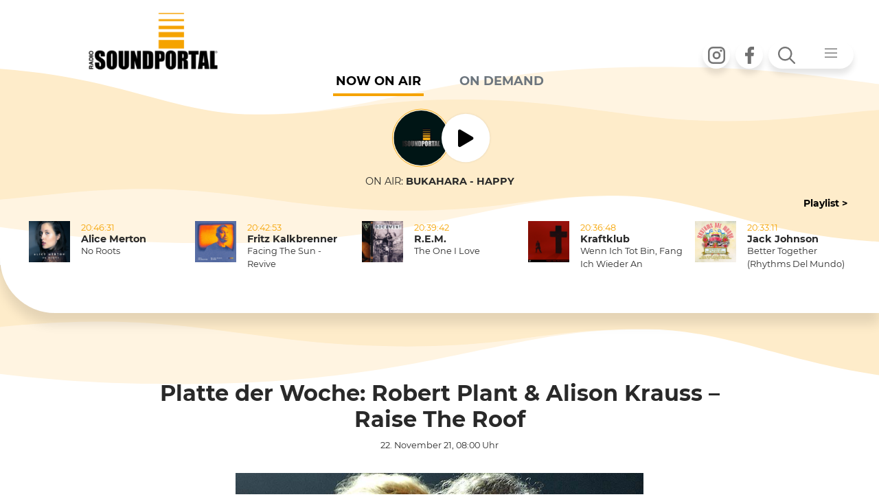

--- FILE ---
content_type: text/html; charset=utf-8
request_url: https://soundportal.at/news/music/news-detail/platte-der-woche-robert-plant-alison-krauss-raise-the-roof
body_size: 1541
content:
<!DOCTYPE html>
<html lang="de">
<head>

<meta charset="utf-8">
<!-- 
	abaton - Hosting & Open Source / www.abaton.at

	This website is powered by TYPO3 - inspiring people to share!
	TYPO3 is a free open source Content Management Framework initially created by Kasper Skaarhoj and licensed under GNU/GPL.
	TYPO3 is copyright 1998-2026 of Kasper Skaarhoj. Extensions are copyright of their respective owners.
	Information and contribution at https://typo3.org/
-->

<base href="https://soundportal.at">


<meta name="generator" content="TYPO3 CMS">
<meta name="twitter:card" content="summary">


<link rel="stylesheet" href="/typo3temp/assets/css/b0ce8b348fc16d820031ebacdebd978b.css?1764672676" media="all">




<script>
/*<![CDATA[*/
/*TS_inlineJS*/
function displayWindowSize(){
       var windowHeight = self.innerHeight;
       var windowWidth = self.innerWidth;
       var ifr = document.getElementById('soundportal_content_iframe');
       ifr.setAttribute("height",windowHeight+"px");
       ifr.setAttribute("width",windowWidth+"px");
}

window.addEventListener("resize", displayWindowSize);
document.addEventListener("DOMContentLoaded", displayWindowSize);

var soundportal_top = {
  changeUrl: function (url) {
      if (window.location.href == url) return;
      window.history.replaceState({}, '', url);
  }

}

window.addEventListener('load', (event) => {
  if (window.parent && window.parent != window && window.parent.soundportal_top) {
      var ifr = document.getElementById('soundportal_content_iframe');
      var ifr_src = ifr.getAttribute('src');
      window.location.replace (ifr_src);
      return true;
  }

});


/*]]>*/
</script>

<style>    html body{
    	left: 0;
     	right: 0;
    	bottom: 0;
     	top: 0;
    	margin: 0;
    	overflow:hidden;
   }</style><meta name="robots" content="index, follow"> <meta name="language" content="deutsch">  <meta name="distribution" content="global">  <meta name="revisit" content="7 days">  <meta name="viewport" content="width=device-width, initial-scale=1.0, maximum-scale=1.0, user-scalable=0"/>  <link rel="SHORTCUT ICON" href="/fileadmin/favicon.ico"><title>Soundportal -&nbsp;Platte der Woche: Robert Plant &amp; Alison Krauss – Raise The Roof</title>
<link rel="canonical" href="https://soundportal.at/news/music/news-detail/platte-der-woche-robert-plant-alison-krauss-raise-the-roof"/>

<!-- This site is optimized with the Yoast SEO for TYPO3 plugin - https://yoast.com/typo3-extensions-seo/ -->
<script type="application/ld+json">[{"@context":"https:\/\/www.schema.org","@type":"BreadcrumbList","itemListElement":[{"@type":"ListItem","position":1,"item":{"@id":"https:\/\/soundportal.at\/","name":"Home"}},{"@type":"ListItem","position":2,"item":{"@id":"https:\/\/soundportal.at\/news","name":"News"}},{"@type":"ListItem","position":3,"item":{"@id":"https:\/\/soundportal.at\/news\/music","name":"MUSIC"}},{"@type":"ListItem","position":4,"item":{"@id":"https:\/\/soundportal.at\/news\/music\/news-detail","name":"News-detail"}}]}]</script>
</head>
<body>
   <audio id="player_outer" autostart="0"></audio>
<iframe id="soundportal_content_iframe" src="/news/music/news-detail/platte-der-woche-robert-plant-alison-krauss-raise-the-roof?type=1" width="100%" height="100%" style="padding:0px; margin:0px; border:0px solid #ffffff;"></iframe>




</body>
</html>

--- FILE ---
content_type: text/html; charset=utf-8
request_url: https://soundportal.at/news/music/news-detail/platte-der-woche-robert-plant-alison-krauss-raise-the-roof?type=1
body_size: 9839
content:
<!DOCTYPE html>
<html lang="de">
<head>

<meta charset="utf-8">
<!-- 
	abaton - Hosting & Open Source / www.abaton.at

	This website is powered by TYPO3 - inspiring people to share!
	TYPO3 is a free open source Content Management Framework initially created by Kasper Skaarhoj and licensed under GNU/GPL.
	TYPO3 is copyright 1998-2026 of Kasper Skaarhoj. Extensions are copyright of their respective owners.
	Information and contribution at https://typo3.org/
-->

<base href="https://soundportal.at">


<meta name="generator" content="TYPO3 CMS">
<meta property="og:type" content="article">
<meta property="og:url" content="https://soundportal.at/news/music/news-detail/platte-der-woche-robert-plant-alison-krauss-raise-the-roof?type=1">
<meta property="og:title" content="Platte der Woche: Robert Plant &amp; Alison Krauss – Raise The Roof">
<meta property="og:image" content="https://soundportal.at/fileadmin/_processed_/0/8/csm_221121robertplantallisonkrauss_warner_a51f3cb7dd.jpg">
<meta property="og:image:width" content="800">
<meta property="og:image:height" content="418">
<meta property="og:site_name" content="Soundportal">
<meta property="og:locale" content="de_DE">
<meta name="twitter:title" content="Platte der Woche: Robert Plant &amp; Alison Krauss – Raise The Roof">
<meta name="twitter:image" content="https://soundportal.at/fileadmin/_processed_/0/8/csm_221121robertplantallisonkrauss_warner_a51f3cb7dd.jpg">
<meta name="twitter:card" content="summary">


<link rel="stylesheet" href="/typo3temp/assets/css/b0ce8b348fc16d820031ebacdebd978b.css?1764672676" media="all">
<link rel="stylesheet" href="/typo3conf/ext/theme/Resources/Public/app.css?1763724260" media="all">
<link rel="stylesheet" href="/typo3conf/ext/fancybox/Resources/Public/Libraries/fancybox/jquery.fancybox.min.css?1737037331" media="all">
<link rel="stylesheet" href="/typo3conf/ext/femanager/Resources/Public/Css/Main.min.css?1764672403" media="all">
<link rel="stylesheet" href="/typo3conf/ext/rx_shariff/Resources/Public/Css/shariff.complete.css?1747837734" media="all">
<link rel="stylesheet" href="/typo3conf/ext/sr_email_subscribe/Resources/Public/StyleSheets/default.css?1751967364" media="all">
<link rel="stylesheet" href="/typo3conf/ext/sr_feuser_register/Resources/Public/StyleSheets/default.css?1751967306" media="all">
<link rel="stylesheet" href="fileadmin/template/assets/css/Flexslider/flexslider.css?1744188779" media="all">
<link rel="stylesheet" href="fileadmin/template/assets/css/custom.css?1755695414" media="all">
<link rel="stylesheet" href="/typo3conf/ext/theme/Resources/Public/NewsletterFe.css?1763723670" media="all">
<link rel="stylesheet" href="fileadmin/template/gkh_rss_import/slides_css.css?1744019569" media="all">
<link href="/fileadmin/template/news/Css/news-basic.css?1744019579" rel="stylesheet" >


<script src="/typo3temp/assets/compressed/merged-ff67b57fec6e8cef1de9bb7566a1aaf3-80bb9bc5cab4f10d1bb4819458413df1.js?1764672676"></script>


<script>
/*<![CDATA[*/
/*TS_inlineJS*/

function initSoundportal () {
  url = window.location.href;
  newurl = url.replace ('?type=1&', '?');
  newurl = newurl.replace ('&type=1&', '&');
  newurl = newurl.replace ('?type=1', '');
  newurl = newurl.replace ('&type=1', '');
  // console.log ('New URL should be '+newurl);

  if (window.parent && window.parent != window) {
    parent.soundportal_top.changeUrl(newurl);
  }
  else {
    window.location.replace (newurl);
  }
}

window.addEventListener('load', (event) => {
  initSoundportal();
});


/*]]>*/
</script>


<meta name="viewport" content="width=device-width, initial-scale=1.0, maximum-scale=1.0, user-scalable=0"/><meta name="viewport" content="width=device-width, initial-scale=1.0, maximum-scale=1.0, user-scalable=0"/><link rel="stylesheet" href="https://stackpath.bootstrapcdn.com/font-awesome/4.7.0/css/font-awesome.min.css" integrity="sha384-wvfXpqpZZVQGK6TAh5PVlGOfQNHSoD2xbE+QkPxCAFlNEevoEH3Sl0sibVcOQVnN" crossorigin="anonymous"><link rel="stylesheet" href="https://pro.fontawesome.com/releases/v5.10.0/css/all.css" integrity="sha384-AYmEC3Yw5cVb3ZcuHtOA93w35dYTsvhLPVnYs9eStHfGJvOvKxVfELGroGkvsg+p" crossorigin="anonymous"/>		<script type="text/javascript">
			<!--
				function obscureAddMid() {
					document.write('@');
				}
	function obscureAddEnd() {
		document.write('.');
	}
// -->
	</script><title>News-detail - Soundportal</title><!-- Matomo -->
<script type="text/javascript">
  var _paq = window._paq = window._paq || [];
  /* tracker methods like "setCustomDimension" should be called before "trackPageView" */
  _paq.push(['trackPageView']);
  _paq.push(['enableLinkTracking']);
  (function() {
    var u="//soundportal.at/matomo/";
    _paq.push(['setTrackerUrl', u+'matomo.php']);
    _paq.push(['setSiteId', '1']);
    var d=document, g=d.createElement('script'), s=d.getElementsByTagName('script')[0];
    g.type='text/javascript'; g.async=true; g.src=u+'matomo.js'; s.parentNode.insertBefore(g,s);
  })();
</script>
<!-- End Matomo Code -->
<link rel="canonical" href="https://soundportal.at/news/music/news-detail/platte-der-woche-robert-plant-alison-krauss-raise-the-roof?type=1"/>

<script><!--
// Sendungen 
var sendungs_ids = [1769108400]; 
var sendung_aktiv = 1769108400; 
var sendung_intervall = 60000;  

// --></script>

<!-- This site is optimized with the Yoast SEO for TYPO3 plugin - https://yoast.com/typo3-extensions-seo/ -->
<script type="application/ld+json">[{"@context":"https:\/\/www.schema.org","@type":"BreadcrumbList","itemListElement":[{"@type":"ListItem","position":1,"item":{"@id":"https:\/\/soundportal.at\/","name":"Home"}},{"@type":"ListItem","position":2,"item":{"@id":"https:\/\/soundportal.at\/news","name":"News"}},{"@type":"ListItem","position":3,"item":{"@id":"https:\/\/soundportal.at\/news\/music","name":"MUSIC"}},{"@type":"ListItem","position":4,"item":{"@id":"https:\/\/soundportal.at\/news\/music\/news-detail","name":"News-detail"}}]}]</script>
</head>
<body id="page_65" class="">
<div id="rotation">
    <div class="phone-wrap">
        <div class="phone"></div>
    </div>
        <div class="message">Please turn your phone!</div>

</div>
<div id="soundportal_main">
    <script>
        var newsloaded=0;
    </script>

    <div id="top-nav-bar" class="navbar navbar-sp navbar-fixed">
        <div class="container">
            <ul class="nav navbar-nav social offset-xl-6 offset-lg-4 order-xl-3 order-md-2 order-sm-1">
                <li class="nav-item">
                    <a href="https://www.instagram.com/radiosoundportal/" class="nav-link" target="_blank">
                        <i class="icon icon-instagram"></i>
                        <span class="sr-only">Instagram</span>
                    </a>
                </li>
                <li class="nav-item">
                    <a href="https://www.facebook.com/soundportal/" class="nav-link" target="_blank">
                        <i class="icon icon-facebook"></i>
                        <span class="sr-only">Facebook</span>
                    </a>
                </li>
            </ul>
            <ul class="nav navbar-nav order-xl-3 order-md-3 order-sm-3">
                <li class="nav-item dropdown navbar-dropdown search-menu">
                    <button class="nav-link dropdown-toggle" type="button" id="dropdownMenuButton" data-toggle="dropdown" aria-haspopup="true" aria-expanded="false">
                        <i class="icon icon-search"></i>
                        <i class="icon icon-menu"></i>
                    </button>
                    <div class="dropdown-menu" aria-labelledby="dropdownMenuButton">
                        <div class="from-group menu-test">
                            <form method="post" action="/suchergebnisse?tx_indexedsearch_pi2%5Baction%5D=search&amp;tx_indexedsearch_pi2%5Bcontroller%5D=Search&amp;type=1&amp;cHash=d612edefa6d3718ea2226ec5ef4e6fd1">
                                <label for="tx_indexedsearch_pi2[search][sword]" style="display:none;">Suche</label>
                                <input type="text" name="tx_indexedsearch_pi2[search][sword]" id="sword" value="Suche" class="form-control navbar-search" onfocus="if(this.value=='Suche'){this.value='';}" onblur="if(this.value==''){this.value='Suche';}" />                                
                                <input type="hidden" name="tx_indexedsearch_pi2[search][numberOfResults]" value="10">
                            </form>
                        </div>
                        <nav class="nav nav-main">
                            <ul class="nav row">
                                <li class="nav-item"><a href="/radio?type=1" target="_self" class="nav-link">Radio</a><ul class="nav"><li class="nav-item"><a href="/radio/musikwunsch?type=1" target="_self" class="nav-link">Musikwunsch</a></li><li class="nav-item"><a href="/radio/charts?type=1" target="_self" class="nav-link">Charts</a></li><li class="nav-item"><a href="/radio/programm?type=1" target="_self" class="nav-link">Programm</a></li><li class="nav-item"><a href="/radio/spotify?type=1" target="_self" class="nav-link">Spotify</a></li><li class="nav-item"><a href="/radio/app?type=1" target="_self" class="nav-link">App</a></li><li class="nav-item"><a href="/footermenu/newsletter-anmeldung?type=1" target="_self" class="nav-link">Newsletter</a></li></ul></li><li class="nav-item"><a href="/news/news-list?type=1" target="_self" class="nav-link">News</a><ul class="nav"><li class="nav-item"><a href="/news/it?type=1" target="_self" class="nav-link">IT</a></li><li class="nav-item"><a href="/news/gossip?type=1" target="_self" class="nav-link">GOSSIP</a></li><li class="nav-item"><a href="/news/kino?type=1" target="_self" class="nav-link">KINO</a></li><li class="nav-item"><a href="/news/newsline?type=1" target="_self" class="nav-link">NEWSLINE</a></li><li class="nav-item"><a href="/news/music?type=1" target="_self" class="nav-link">MUSIC</a></li><li class="nav-item"><a href="/news/mail-win?type=1" target="_self" class="nav-link">MAIL & WIN</a></li></ul></li><li class="nav-item"><a href="/events/event-list-datemenu?type=1" target="_self" class="nav-link">Events</a><ul class="nav"><li class="nav-item"><a href="/events/clubs?type=1" target="_self" class="nav-link">CLUBS</a></li><li class="nav-item"><a href="/events/in-concert?type=1" target="_self" class="nav-link">IN CONCERT</a></li><li class="nav-item"><a href="/events/kino?type=1" target="_self" class="nav-link">KINO</a></li><li class="nav-item"><a href="/events/ppc?type=1" target="_self" class="nav-link">PPC</a></li><li class="nav-item"><a href="/events/alle-events?type=1" target="_self" class="nav-link">ALLE EVENTS</a></li><li class="nav-item"><a href="https://bringticket.com/ppc" target="_blank" class="nav-link" rel="noreferrer">TICKETS</a></li></ul></li>
                            </ul>
                        </nav>
                    </div>
                </li>
            </ul>
            <div id="player_top" class="player_one order-xl-3 order-md-3 order-sm-3 mt-sm-n7 mt-xl-n7 mr-auto ml-auto d-none">
                
    

            <a id="c159"></a>
            
            
            
                



            
            
                



            
            

    
        <div class="tx-sendungen-pi1">
		 <div id="player_top" class="card card-onair">   
     
         <div class="card-body sendung_1769108400 sendung_akt">          
         
                     

    	<div class="player play_mitte">
        <div class="player-moderator text-right mr-2"></div>
        <div class="player-moderator-image">
            <img src="/fileadmin/_processed_/a/f/csm_logo_c56844a102.png" width="100" height="100" alt="" /><br />
        </div>
      

        <div onclick="_paq.push(['trackEvent', 'Player', 'ButtonClick', 'Play']);">
             <button href="javascript:void();" class="player-action" onclick="stop_play()">
             <i id="player-icons" class="icon icon-player fa fa-play fa-2x"></i>
             </button>
         </div> 

        <br />
    </div>
    
                  
            
        </div>      
       
     <!-- Now On Air / Werbung -->
     <div class="card-footer tickerv-wrap" id="ticker-container"></div>
</div>







 
	</div>
	
    


            
                



            
            
                



            
            

        


            </div>
            <a href="/?type=1" target="_self" class="navbar-brand order-xl-1 order-md-1 ml-xs-3 ml-auto mr-auto">
                <img src="/typo3conf/ext/theme/Resources/Public/Images/sp_logo_pos.png" width="251" height="109" alt="" />
            </a>
        </div>
    </div>



    
    <header class="header">
    <ul class="nav nav-radio" role="tablist">
    <li class="nav-item">
        <a class="nav-link active" id="onair-tab" data-toggle="tab" href="#onair" role="tab" aria-controls="onair" aria-selected="true">Now on Air</a>
    </li>
    <li class="nav-item">
        <a class="nav-link" id="relisten-tab" data-toggle="tab" href="#relisten" role="tab" aria-controls="relisten" aria-selected="false">ON DEMAND</a>
    </li>
</ul>


<div class="tab-content" id="myTabContent">
    <div class="tab-pane fade show active" id="onair" role="tabpanel" aria-labelledby="onair-tab">
        
         
       	
    

            <a id="c159"></a>
            
            
            
                



            
            
                



            
            

    
        <div class="tx-sendungen-pi1">
		 <div id="player_top" class="card card-onair">   
     
         <div class="card-body sendung_1769108400 sendung_akt">          
         
                     

    	<div class="player play_mitte">
        <div class="player-moderator text-right mr-2"></div>
        <div class="player-moderator-image">
            <img src="/fileadmin/_processed_/a/f/csm_logo_c56844a102.png" width="100" height="100" alt="" /><br />
        </div>
      

        <div onclick="_paq.push(['trackEvent', 'Player', 'ButtonClick', 'Play']);">
             <button href="javascript:void();" class="player-action" onclick="stop_play()">
             <i id="player-icons" class="icon icon-player fa fa-play fa-2x"></i>
             </button>
         </div> 

        <br />
    </div>
    
                  
            
        </div>      
       
     <!-- Now On Air / Werbung -->
     <div class="card-footer tickerv-wrap" id="ticker-container"></div>
</div>







 
	</div>
	
    


            
                



            
            
                



            
            

        

 
    </div>
    <div class="tab-pane fade" id="relisten" role="tabpanel" aria-labelledby="relisten-tab">
        
    

            <a id="c212"></a>
            
            
            
                



            
            
                



            
            

    
        

	
        

        
                
                        <div class="container">
                            <div class="row">
                                <div class="col-lg-12">
                                    <div class="row">
                                        <div class="col-lg-4 col-md order-xl-first order-lg-first order-md-last">
                                            <div id="pod_player_header">
                                                <h3></h3>
                                            </div>
                                            <div class="player podcast-player mb-5">
                                                <audio id="audio" controls="controls">
                                                    <source id="audioSource" src="">
                                                    </source>
                                                    Your browser does not support the audio format.
                                                </audio>
                                            </div>
                                        </div>
                                        <div class="playlist-box overflow-auto d-flex col-lg-8 col-sm-12 text-center">
                                            
                                                
                                                    <div class="col-lg-6 col-md-5 col-12">
                                                        <div class="nav nav-relisten">
                                                
                                                
                
<div class="MUSIC-23, nav-item"><div class="nav-item" style="text-align:left;"><script>
    window.onload = function() {

    div_titl=document.getElementById('pod_player_title');
	div_titl.innerHTML = "<p><strong>Gerade aktiv: </strong> Kyle Gass: Tenacious-D kommen wieder  </p>";

    //pod_click('//fileadmin/user_upload/220126music2.mp3','Kyle Gass: Tenacious-D kommen wieder','','34374','audio','audioSource');" title="Kyle Gass: Tenacious-D kommen wieder" id="ef-34374 ;

    var audio = document.getElementById('audio');
	var source = document.getElementById('audioSource');
    source.src = 'https://soundportal.at//fileadmin/user_upload/220126music2.mp3';

      var podtest= "ef-34374";
      var curr_pod_Ele = document.getElementById(podtest);
          curr_pod_Ele.classList.add('mm_active');

    var podtest1= "pod-34374";
    var curr_pod_Ele1 = document.getElementById(podtest1);
    curr_pod_Ele1.classList.add('fa-pause');
    curr_pod_Ele1.classList.remove('fa-play');


     audio.pause();
        setTimeout(function () {
            audio.load();
        });
     }

    //var podtest= "pod-34374";
   // var curr_pod_Ele = document.getElementById('pod-34374');
    //  console.log('- - - - >>> NULL  Kyle Gass: Tenacious-D kommen wieder ---->>> '+ curr_pod_Ele);
   // curr_pod_Ele.classList.add('fa-play');

    </script><a href="javascript:pod_click('//fileadmin/user_upload/220126music2.mp3','Kyle Gass: Tenacious-D kommen wieder','','34374','audio','audioSource');"
            title="Kyle Gass: Tenacious-D kommen wieder" id="ef-34374" class="currpodtxt nav-item"><i class="icon icon-sound fa fa-play ml-1 pod_plpsn" id="pod-34374"></i>&nbsp; <span>

                Kyle Gass: Tenacious-D kommen&hellip;
            </span></a><br /></div></div>



                
                
                                                
                                                
                
<div class="MUSIC-23, nav-item"><div class="nav-item" style="text-align:left;"><a href="javascript:pod_click('//fileadmin/user_upload/220126music1.mp3','Adele baut Rocky-Haus um','','34373','audio','audioSource');"
            title="Adele baut Rocky-Haus um" id="ef-34373" class="currpodtxt nav-item"><i class="icon icon-sound fa fa-play ml-1 pod_plpsn" id="pod-34373"></i>&nbsp; <span>

                Adele baut Rocky-Haus um
            </span></a><br /></div></div>



                
                
                                                
                                                
                
<div class="CAFE SUNRISE-24, nav-item"><div class="nav-item" style="text-align:left;"><a href="javascript:pod_click('//fileadmin/user_upload/220126sr.mp3','Best Of - 22.01.2026','','34372','audio','audioSource');"
            title="Best Of - 22.01.2026" id="ef-34372" class="currpodtxt nav-item"><i class="icon icon-sound fa fa-play ml-1 pod_plpsn" id="pod-34372"></i>&nbsp; <span>

                Best Of - 22.01.2026
            </span></a><br /></div></div>



                
                
                                                
                                                
                
<div class="AKTUELL-20, nav-item"><div class="nav-item" style="text-align:left;"><a href="javascript:pod_click('//fileadmin/user_upload/220126bundeslandaktuell.mp3','Bundesland aktuell - 22.01.2026','','34371','audio','audioSource');"
            title="Bundesland aktuell - 22.01.2026" id="ef-34371" class="currpodtxt nav-item"><i class="icon icon-sound fa fa-play ml-1 pod_plpsn" id="pod-34371"></i>&nbsp; <span>

                Bundesland aktuell - 22.01.2026
            </span></a><br /></div></div>



                
                
                                                
                                                
                
<div class="SPORT-21, nav-item"><div class="nav-item" style="text-align:left;"><a href="javascript:pod_click('//fileadmin/user_upload/220126sportnews.mp3','Sportnews - 22.01.2026','','34370','audio','audioSource');"
            title="Sportnews - 22.01.2026" id="ef-34370" class="currpodtxt nav-item"><i class="icon icon-sound fa fa-play ml-1 pod_plpsn" id="pod-34370"></i>&nbsp; <span>

                Sportnews - 22.01.2026
            </span></a><br /></div></div>



                
                
                                                
                                                
                                        </div>
                                    </div>
                                    <div class="col-lg-6 col-md-5 col-12">
                                        <div class="nav nav-relisten">
                
                
<div class="MUSIC-23, nav-item"><div class="nav-item" style="text-align:left;"><a href="javascript:pod_click('//fileadmin/user_upload/210126music2.mp3','„Midnight Oil“-Drummer Rob Hirst gestorben','','34335','audio','audioSource');"
            title="„Midnight Oil“-Drummer Rob Hirst gestorben" id="ef-34335" class="currpodtxt nav-item"><i class="icon icon-sound fa fa-play ml-1 pod_plpsn" id="pod-34335"></i>&nbsp; <span>

                „Midnight Oil“-Drummer Rob Hirst&hellip;
            </span></a><br /></div></div>



                
                
                                                
                                                
                
<div class="MUSIC-23, nav-item"><div class="nav-item" style="text-align:left;"><a href="javascript:pod_click('//fileadmin/user_upload/210126music1.mp3','Mary J. Blige hat „Umbrella“ abgelehnt','','34334','audio','audioSource');"
            title="Mary J. Blige hat „Umbrella“ abgelehnt" id="ef-34334" class="currpodtxt nav-item"><i class="icon icon-sound fa fa-play ml-1 pod_plpsn" id="pod-34334"></i>&nbsp; <span>

                Mary J. Blige hat „Umbrella“&hellip;
            </span></a><br /></div></div>



                
                
                                                
                                                
                
<div class="AKTUELL-20, nav-item"><div class="nav-item" style="text-align:left;"><a href="javascript:pod_click('//fileadmin/user_upload/210126bundeslandaktuell.mp3','Bundesland aktuell - 21.01.2026','','34333','audio','audioSource');"
            title="Bundesland aktuell - 21.01.2026" id="ef-34333" class="currpodtxt nav-item"><i class="icon icon-sound fa fa-play ml-1 pod_plpsn" id="pod-34333"></i>&nbsp; <span>

                Bundesland aktuell - 21.01.2026
            </span></a><br /></div></div>



                
                
                                                
                                                
                
<div class="SPORT-21, nav-item"><div class="nav-item" style="text-align:left;"><a href="javascript:pod_click('//fileadmin/user_upload/210126sportnews.mp3','Sportnews - 21.01.2026','','34332','audio','audioSource');"
            title="Sportnews - 21.01.2026" id="ef-34332" class="currpodtxt nav-item"><i class="icon icon-sound fa fa-play ml-1 pod_plpsn" id="pod-34332"></i>&nbsp; <span>

                Sportnews - 21.01.2026
            </span></a><br /></div></div>



                
                
                                                
                                                
                
<div class="MUSIC-23, nav-item"><div class="nav-item" style="text-align:left;"><a href="javascript:pod_click('//fileadmin/user_upload/200126music2.mp3','Billie Eilish kämpft weiter gegen ICE','','34323','audio','audioSource');"
            title="Billie Eilish kämpft weiter gegen ICE" id="ef-34323" class="currpodtxt nav-item"><i class="icon icon-sound fa fa-play ml-1 pod_plpsn" id="pod-34323"></i>&nbsp; <span>

                Billie Eilish kämpft weiter gegen&hellip;
            </span></a><br /></div></div>



                
                    </div>
                    </div>
                
                
                </div>
                </div>
                </div>
                <div class="container">
                    <div class="row-flex">
                        <div class="">
                            <div class="heading-nav"><br />
                                <div id="pod_player_title">
                                    <p></p>
                                </div>
                                <nav class="nav nav-heading flex-row flex-nowrap flex-xl-wrap">
                                    
                                        <div class="nav-item pt-4 col-xl-2"><a href="index.php?id=673" title="mehr von AKTUELL" class="nav-link" style="text-decoration:underline !important;">AKTUELL</a></div>
                                    
                                        <div class="nav-item pt-4 col-xl-2"><a href="index.php?id=674" title="mehr von SPORT" class="nav-link" style="text-decoration:underline !important;">SPORT</a></div>
                                    
                                        <div class="nav-item pt-4 col-xl-2"><a href="index.php?id=675" title="mehr von KULTUR" class="nav-link" style="text-decoration:underline !important;">KULTUR</a></div>
                                    
                                        <div class="nav-item pt-4 col-xl-2"><a href="index.php?id=676" title="mehr von MUSIC" class="nav-link" style="text-decoration:underline !important;">MUSIC</a></div>
                                    
                                        <div class="nav-item pt-4 col-xl-2"><a href="index.php?id=677" title="mehr von CAFE SUNRISE" class="nav-link" style="text-decoration:underline !important;">CAFE SUNRISE</a></div>
                                    
                                </nav>
                            </div>
                        </div>
                    </div>
                </div>
                </div>
                </div>
            
        
        
        
        
        
        
        
        
        
        
        
        
        
    




            
                



            
            
                



            
            

        




    </div>
</div>

    <div class="container play-list">
  <div class="text-right">
    <a class="btn btn-link" href="/playlist?type=1">Playlist &gt;</a>
  </div>
  <div class="row playlist flex-row flex-nowrap flex-xl-wrap">
    <div class="col-xl-3">
      <div class="card card-song">
        <div class="card-img">
          <img src="#" alt="Cover" />
        </div>
        <div class="card-body">
          <div class="card-ago"></div>
          <div class="card-artist"></div>
          <div class="card-song"></div>
        </div>
      </div>
    </div>
    <div class="col-xl-3">
      <div class="card card-song">
        <div class="card-img">
          <img src="#" alt="Cover" />
        </div>
        <div class="card-body">
          <div class="card-ago"></div>
          <div class="card-artist"></div>
          <div class="card-song"></div>
        </div>
      </div>
    </div>
    <div class="col-xl-3">
      <div class="card card-song">
        <div class="card-img">
          <img src="#" alt="Cover" />
        </div>
        <div class="card-body">
          <div class="card-ago"></div>
          <div class="card-artist"></div>
          <div class="card-song"></div>
        </div>
      </div>
    </div>
    <div class="col-xl-3">
      <div class="card card-song">
        <div class="card-img">
          <img src="#" alt="Cover" />
        </div>
        <div class="cardxxxxxxxxxxxxxxxxxxxxxxxxxxxxxxxxxxx-body">
          <div class="card-ago"></div>
          <div class="card-artist"></div>
          <div class="card-song"></div>
        </div>
      </div>
    </div>
  </div>
</div>

</header>
    

    <div class="frame frame-wave news">
    <div class="container">
    	<div class="row breadcrumbs"><p><strong>Soundportal</strong>&nbsp;&nbsp;&gt;&nbsp;<a href="/news/music?type=1" target="_top">MUSIC</a></p></div>

            <div class="detailed-news text-left gerhard">
                
    

            <a id="c116"></a>
            
            
            
                



            
            
                



            
            

    
    


	


<div class="news news-single">
	<div class="article" itemscope="itemscope" itemtype="http://schema.org/Article">
		
	
			
			
				
			<h2 class="news-heding text-center"></h2>
			<h3 class="news-heding text-center">Platte der Woche: Robert Plant &amp; Alison Krauss – Raise The Roof</h3>
			<h4 class="news-heding text-center"></h4>
			<h6 class="news-detail-date text-center"><small>
				<time itemprop="datePublished" datetime="22. November. 21, 08:00 Uhr">
					22. November 21, 08:00 Uhr
				</time> 
		</small></h6>  <br />


      
		 

	<!-- media files -->

		
		
				
					

	
			
					<div class="text-center">
					<a href="/fileadmin/user_upload/221121robertplantallisonkrauss_warner.jpg" title="" data-fancybox="fancybox-36">
						<img itemprop="image" class="img-fluid mb-4" style="border-bottom-left-radius: 2.5rem;" src="/fileadmin/user_upload/221121robertplantallisonkrauss_warner.jpg" width="800" height="450" alt="" />
					</a>
				</div>
				
		



				
				
	
		

	


			
			


      <div class="text-center">

      	

	<!-- media files -->
	<div class="mediaelement-audio">
		
				
		
		</div>
	

		  	

	<!-- media files -->
		
				
		
	

			</div>







				<!-- main text -->

					<p>Zwei Superstars ihrer jeweiligen Welten kommen erneut für ein gemeinsames Album zusammen. <strong>Alison Krauss</strong> ist die Königin des Bluegrass und mit insgesamt 27 Grammys nur knapp hinter Pop-Star Beyonce, was Auszeichnungen mit dem wichtigsten Musik-Preis betrifft. Ganze 6 dieser Grammys gab es ja 2007 für das Album <strong>Raising Sand</strong> mit <strong>Robert Plant</strong>. Überhaupt ist das Werk der US-Künstlerin und des Led Zeppelin Sängers damals von vielen als das „beste Album des Jahres 2007“ bezeichnet worden.</p>
<p>Bei dem riesigen Erfolg, denn die von <strong>T Bone Burnett</strong> produzierte Platte damals hatte, ist natürlich die Frage berechtigt, warum man nicht gleich ein Nachfolgewerk aufgenommen hat. Versucht wurde dies 2009 angeblich auch, allerdings hört man, dass die damaligen Sessions mit Daniel Lanois im sprichwörtlichen Sande verlaufen sind. Umso schöner, dass Plant und Krauss nun nach 14 Jahren für den Nachfolger <strong>Raise The Roof</strong> wieder zusammen ins Studio gegangen sind. Und wieder haben sich die beiden den Fähigkeiten von Produzent T Bone Burnett anvertraut, dem ein hoher Anteil am Gelingen des Werkes zugesprochen werden kann.</p>
<p>12 Songs sind drauf auf <strong>Raise The Roof</strong> (14 sogar auf der Deluxe-Edition) – und wieder hat Produzent Burnett gemeinsam mit Krauss und Plant die richtige Auswahl an obskuren alten aber auch neueren Stücken getroffen. Sie alle können weitestgehend dem Americana-Genre zugerechnet werden, mal mit ein wenig mehr Pop, mal geht es stärker in Richtung Country, Bluegrass ist dabei und die Instrumentierung mit schepperndem Drum-Set und jammernder Fiddle plus Pedal Steel tragen viel zu einem gewissen Desert-Feeling bei.<br /> <br /> Zu <strong>gewinnen </strong>gibt's unsere aktuelle Platte der Woche <strong><a href="https://soundportal.at/news/mail-win/news-detail/robert-plant-alisson-krauss-raise-the-roof">hier</a></strong></p>
					

			

			
				<!-- Link Back -->
				<div class="news-backlink-wrap">
					<a href="/news/music?type=1">
						Zurück
					</a>
				</div>
			
			<script>
				document.addEventListener("DOMContentLoaded", () => {
					parent.document.title = 'Soundportal - Platte der Woche: Robert Plant & Alison Krauss – Raise The Roof';
				});
				newsloaded = 1;
			</script>
			<!-- related things -->
			<div class="news-related-wrap">
				

				

				

				
			</div>
		

	</div>
</div>



            
                



            
            
                



            
            

        


                
    

            <a id="c314"></a>
            
            
            
                



            
            
                

    



            
            

    
        
<div data-mail-url="mailto:" data-orientation="horizontal" data-theme="standard" data-services="[&#039;facebook&#039;,&#039;twitter&#039;,&#039;whatsapp&#039;,&#039;mail&#039;]" data-lang="de" class="shariff"></div>

    


            
                



            
            
                



            
            

        


            </div>

    </div>
</div>

	


<div class="frame frame-default">
    <div class="container">
        <div class="heading row menu-news">
          
    

            <a id="c117"></a>
            
            
            
                



            
            
                

    
        <header>
            

    
            
                

    
            <h2 class="">
                Mehr News
            </h2>
        



            
        



            



            



        </header>
    



            
            

    
        <ul>
            
                <li>
                    <a href="/news/it?type=1" target="_self" title="IT">
                        <span>IT</span>
                    </a>
                </li>
            
                <li>
                    <a href="/news/gossip?type=1" target="_self" title="GOSSIP">
                        <span>GOSSIP</span>
                    </a>
                </li>
            
                <li>
                    <a href="/news/kino?type=1" target="_self" title="KINO">
                        <span>KINO</span>
                    </a>
                </li>
            
                <li>
                    <a href="/news/newsline?type=1" target="_self" title="NEWSLINE">
                        <span>NEWSLINE</span>
                    </a>
                </li>
            
                <li>
                    <a href="/news/music?type=1" target="_self" title="MUSIC">
                        <span>MUSIC</span>
                    </a>
                </li>
            
                <li>
                    <a href="/news/mail-win?type=1" target="_self" title="MAIL &amp; WIN">
                        <span>MAIL &amp; WIN</span>
                    </a>
                </li>
            
        </ul>
    


            
                



            
            
                



            
            

        



        </div>
        <div class="more-news row">
              
    

            <a id="c118"></a>
            
            
            
                



            
            
                

    



            
            

    
        

	
        

        
                
        
        
        
        
            
                    

                        
<div class="card card-news col-md-6 col-xl-4 col-sm-12"><!-- header --><div class="card-header"><a class="card-section" title="Kyle Gass: Tenacious-D kommen wieder" target="_self" href="/news/music/news-detail/kyle-gass-tenacious-d-kommen-wieder-1?type=1">
                        
                        
                            
                                
                            
                        
                            
                                
                                        
                                        MUSIC
                                    
                            
                        
                    </a><h3 class="card-title"><a title="Kyle Gass: Tenacious-D kommen wieder" target="_self" href="/news/music/news-detail/kyle-gass-tenacious-d-kommen-wieder-1?type=1">
                            Kyle Gass: Tenacious-D kommen wieder
                        </a></h3></div><div class="card-body"><a class="card-img" title="Kyle Gass: Tenacious-D kommen wieder" target="_self" href="/news/music/news-detail/kyle-gass-tenacious-d-kommen-wieder-1?type=1"><img src="/fileadmin/_processed_/e/5/csm_150523_tenacious_d_d89e00abb6.jpg" width="100" height="100" alt="" /></a><!-- teaser --><div class="card-text"><a class="more" title="Kyle Gass: Tenacious-D kommen wieder" target="_self" href="/news/music/news-detail/kyle-gass-tenacious-d-kommen-wieder-1?type=1"><p>Kyle Gass hat in einem Interview offen über den Streit mit seinem langjährigen Bandkollegen Jack Black gesprochen. Auslöser war sein missglückter&hellip;</p></a></div><!-- footer information --></div></div>



                    

                        
<div class="card card-news col-md-6 col-xl-4 col-sm-12"><!-- header --><div class="card-header"><a class="card-section" title="Adele baut Rocky-Haus um" target="_self" href="/news/music/news-detail/adele-baut-rocky-haus-um-1?type=1">
                        
                        
                            
                                
                            
                        
                            
                                
                                        
                                        MUSIC
                                    
                            
                        
                    </a><h3 class="card-title"><a title="Adele baut Rocky-Haus um" target="_self" href="/news/music/news-detail/adele-baut-rocky-haus-um-1?type=1">
                            Adele baut Rocky-Haus um
                        </a></h3></div><div class="card-body"><a class="card-img" title="Adele baut Rocky-Haus um" target="_self" href="/news/music/news-detail/adele-baut-rocky-haus-um-1?type=1"><img src="/fileadmin/_processed_/4/4/csm_040122adele_Simon_Emmett_sony_music_f284ca34a8.jpg" width="100" height="100" alt="" /></a><!-- teaser --><div class="card-text"><a class="more" title="Adele baut Rocky-Haus um" target="_self" href="/news/music/news-detail/adele-baut-rocky-haus-um-1?type=1"><p>Adele sorgt in Los Angeles für Schlagzeilen mit ihrer Luxussanierung: Sie hat die einstige Villa von Hollywood-Stars Sylvester Stallone nahezu&hellip;</p></a></div><!-- footer information --></div></div>



                    

                        
<div class="card card-news col-md-6 col-xl-4 col-sm-12"><!-- header --><div class="card-header"><a class="card-section" title="„Midnight Oil“-Drummer Rob Hirst gestorben" target="_self" href="/news/music/news-detail/midnight-oil-drummer-rob-hirst-gestorben-1?type=1">
                        
                        
                            
                                
                            
                        
                            
                                
                                        
                                        MUSIC
                                    
                            
                        
                    </a><h3 class="card-title"><a title="„Midnight Oil“-Drummer Rob Hirst gestorben" target="_self" href="/news/music/news-detail/midnight-oil-drummer-rob-hirst-gestorben-1?type=1">
                            „Midnight Oil“-Drummer Rob Hirst gestorben
                        </a></h3></div><div class="card-body"><a class="card-img" title="„Midnight Oil“-Drummer Rob Hirst gestorben" target="_self" href="/news/music/news-detail/midnight-oil-drummer-rob-hirst-gestorben-1?type=1"><img src="/fileadmin/_processed_/e/f/csm_210126_midnight_oil_Fab_Photo_29__CC_BY-SA_2.0_bf69e6e3b3.jpg" width="100" height="100" alt="" /></a><!-- teaser --><div class="card-text"><a class="more" title="„Midnight Oil“-Drummer Rob Hirst gestorben" target="_self" href="/news/music/news-detail/midnight-oil-drummer-rob-hirst-gestorben-1?type=1"><p>Midnight Oil-Mitgründer und Schlagzeuger Rob Hirst ist im Alter von 70 Jahren gestorben – er hat seinen Kampf gegen den Bauchspeicheldrüsenkrebs&hellip;</p></a></div><!-- footer information --></div></div>



                    
                    <br /><br />
                
        
        
        
        
        
        
        
        
        
        
    




            
                



            
            
                



            
            

        


        </div>
    </div>
</div>

 
   

<div class="foot frame frame-wave">
    <footer class="footer">
        <div class="container">
            
            <div class="row justify-content-center">
                <div class="col-xl-12">
                    <div class="row">
                        <div class="col col-xl-3"><h3>Radio</h3><ul class="nav-footer"><li class="nav-item"><a href="/radio/musikwunsch?type=1" target="_self">Musikwunsch</a></li><li class="nav-item"><a href="/radio/charts?type=1" target="_self">Charts</a></li><li class="nav-item"><a href="/radio/programm?type=1" target="_self">Programm</a></li><li class="nav-item"><a href="/radio/spotify?type=1" target="_self">Spotify</a></li><li class="nav-item"><a href="/radio/app?type=1" target="_self">App</a></li><li class="nav-item"><a href="/footermenu/newsletter-anmeldung?type=1" target="_self">Newsletter</a></li></ul></div><div class="col col-xl-3"><h3>News</h3><ul class="nav-footer"><li class="nav-item"><a href="/news/it?type=1" target="_self">IT</a></li><li class="nav-item"><a href="/news/gossip?type=1" target="_self">GOSSIP</a></li><li class="nav-item"><a href="/news/kino?type=1" target="_self">KINO</a></li><li class="nav-item"><a href="/news/newsline?type=1" target="_self">NEWSLINE</a></li><li class="nav-item"><a href="/news/music?type=1" target="_self">MUSIC</a></li><li class="nav-item"><a href="/news/mail-win?type=1" target="_self">MAIL & WIN</a></li></ul></div><div class="col col-xl-3"><h3>Events</h3><ul class="nav-footer"><li class="nav-item"><a href="/events/clubs?type=1" target="_self">CLUBS</a></li><li class="nav-item"><a href="/events/in-concert?type=1" target="_self">IN CONCERT</a></li><li class="nav-item"><a href="/events/kino?type=1" target="_self">KINO</a></li><li class="nav-item"><a href="/events/ppc?type=1" target="_self">PPC</a></li><li class="nav-item"><a href="/events/alle-events?type=1" target="_self">ALLE EVENTS</a></li><li class="nav-item"><a href="https://bringticket.com/ppc" target="_blank" rel="noreferrer">TICKETS</a></li></ul></div>
                        <div class="col col-xl-3 soundportal-info">
                            
    

            <a id="c158"></a>
            
            
            
                



            
            
                

    
        <header>
            

    
            <h3 class="">
                Radio Soundportal
            </h3>
        



            



            



        </header>
    



            
            

    <p>Soundportal Graz GmbH<br /> Friedrichgasse 27<br /> A-8010 Graz<br /> www.soundportal.at</p>
<p><strong>Service-Line:</strong>&nbsp;+43 316 81 41 41-41<br /> <strong>Mail:</strong> <a href="mailto:office@soundportal.at">office@soundportal.at</a></p>


            
                



            
            
                



            
            

        


                        </div>
                    </div>
                </div>
                <div class="row mt-5 mb-0">
                    <div class="col-12 mb-0">
                        <div class="col-12 menu-footer about">
                            <nav class="nav nav-footer">
                                <ul class="nav-footer"><li class="nav-item"><a href="/footermenu/about?type=1" target="_self" class="nav-link">About</a></li></ul><ul class="nav-footer"><li class="nav-item"><a href="/footermenu/frequenzen?type=1" target="_self" class="nav-link">Frequenzen</a></li></ul><ul class="nav-footer"><li class="nav-item"><a href="/footermenu/werbung?type=1" target="_self" class="nav-link">Werbung</a></li></ul><ul class="nav-footer"><li class="nav-item"><a href="/footermenu/kontakt?type=1" target="_self" class="nav-link">Kontakt</a></li></ul><ul class="nav-footer"><li class="nav-item"><a href="https://soundportal.at/radioplayer/live/index.html" target="_self" class="nav-link">Radioplayer Live</a></li></ul>
                            </nav>
                            <div class="col-12 justify-content-center">
                                <div class=" menu-footer impressum">
                                    <nav class="nav nav-footer justify-content-center">
                                        <div class="nav-item">
                                            <a href="#" class="nav-link">
                                                &copy; 2026 Radio Soundportal
                                            </a>
                                        </div>
                                        <div class="nav-item"><a href="/fileadmin/user_upload/assets/Soundportal-Graz-GmbH-DSE.pdf" target="_blank" class="nav-link">Datenschutzerklärung</a></div><div class="nav-item"><a href="/fileadmin/user_upload/assets/agb_soundportal_graz_gmbh.pdf" target="_blank" class="nav-link">AGB</a></div><div class="nav-item"><a href="/impressum-menu/impressum?type=1" target="_self" class="nav-link">Impressum</a></div>
                                    </nav>
                                </div>
                            </div>
                        </div>
                    </div>
                </div>
            </div>
            <div class="fixed-bottom m-4">
                <span id="back-to-top" class="back-to-top">
                    <a id="back-to-top" href="#" class="btn btn-primary-light btn-lg back-to-top" role="button"><i class="fas fa-chevron-up"></i></a>
                </span>
            </div>
        </div>
    </footer>
</div>

<script>
    document.addEventListener("DOMContentLoaded", () => {
        setTimeout(function() {
            if(newsloaded==0){
                parent.document.title = 'Soundportal - Graz 97,9/102,1 | West-Stmk. 103,0/106,6 | Ost-Stmk. 95,9/100,4/100,9/102,2 | Ober-Stmk. 89,6';
            }
        }, 1000);
    });
</script>
</div>
<script src="/typo3temp/assets/compressed/merged-be89a039a7c1a6d648772b0821084478-3628d39c7583d1a4f88061b5a3024c4c.js?1764672676"></script>

<script src="/typo3temp/assets/compressed/merged-dc6b8c6d516a490b59847e8a76d9cf26-c951d004fe85e6ef6a8340d631b90256.js?1764672676"></script>
<script src="/typo3temp/assets/compressed/Form.min-94b52e8f8628a44d7dd3b4c8502e02cf.js?1764672676" defer="defer"></script>
<script src="fileadmin/template/assets/js/jquery.flexslider-min.js?1744019568"></script>



</body>
</html>

--- FILE ---
content_type: text/html; charset=utf-8
request_url: https://soundportal.at/typo3conf/ext/aba_nowonair/Resources/Public/Cache/history.html
body_size: 500
content:
<!--ext/aba_nowonair/resources/private/template/history.html-->
    
    <div class="single_history col-md-4 col-xl-2 p-2">
        <div class="xxx">
            <div class="">
                <div class="card card-song">
                    <div class="card-img">
                        <img src="/cover/Alice Merton - No Roots.jpg" />
                    </div>
                    <div class="card-body">
                        <div class="card-ago">20:46:31</div>
                        <div class="card-artist">Alice Merton</div>
                        <div class="card-song">No Roots</div>
                    </div>
                </div>
            </div>
        </div>
    </div>

    
    <div class="single_history col-md-4 col-xl-2 p-2">
        <div class="xxx">
            <div class="">
                <div class="card card-song">
                    <div class="card-img">
                        <img src="/cover/Fritz Kalkbrenner - Facing The Sun - Revive.jpg" />
                    </div>
                    <div class="card-body">
                        <div class="card-ago">20:42:53</div>
                        <div class="card-artist">Fritz Kalkbrenner</div>
                        <div class="card-song">Facing The Sun - Revive</div>
                    </div>
                </div>
            </div>
        </div>
    </div>

    
    <div class="single_history col-md-4 col-xl-2 p-2">
        <div class="xxx">
            <div class="">
                <div class="card card-song">
                    <div class="card-img">
                        <img src="/cover/R.E.M. - The One I Love.jpg" />
                    </div>
                    <div class="card-body">
                        <div class="card-ago">20:39:42</div>
                        <div class="card-artist">R.E.M.</div>
                        <div class="card-song">The One I Love</div>
                    </div>
                </div>
            </div>
        </div>
    </div>

    
    <div class="single_history col-md-4 col-xl-2 p-2">
        <div class="xxx">
            <div class="">
                <div class="card card-song">
                    <div class="card-img">
                        <img src="/cover/Kraftklub - Wenn Ich Tot Bin, Fang Ich Wieder An.jpg" />
                    </div>
                    <div class="card-body">
                        <div class="card-ago">20:36:48</div>
                        <div class="card-artist">Kraftklub</div>
                        <div class="card-song">Wenn Ich Tot Bin, Fang Ich Wieder An</div>
                    </div>
                </div>
            </div>
        </div>
    </div>

    
    <div class="single_history col-md-4 col-xl-2 p-2">
        <div class="xxx">
            <div class="">
                <div class="card card-song">
                    <div class="card-img">
                        <img src="/cover/Jack Johnson - Better Together (Rhythms Del Mundo).jpg" />
                    </div>
                    <div class="card-body">
                        <div class="card-ago">20:33:11</div>
                        <div class="card-artist">Jack Johnson</div>
                        <div class="card-song">Better Together (Rhythms Del Mundo)</div>
                    </div>
                </div>
            </div>
        </div>
    </div>

    
    <div class="single_history col-md-4 col-xl-2 p-2">
        <div class="xxx">
            <div class="">
                <div class="card card-song">
                    <div class="card-img">
                        <img src="/cover/Lorde - Team.jpg" />
                    </div>
                    <div class="card-body">
                        <div class="card-ago">20:30:02</div>
                        <div class="card-artist">Lorde</div>
                        <div class="card-song">Team</div>
                    </div>
                </div>
            </div>
        </div>
    </div>

    

--- FILE ---
content_type: text/html; charset=utf-8
request_url: https://soundportal.at/typo3conf/ext/aba_nowonair/Resources/Public/Cache/now_on_air.html
body_size: 236
content:

<!-- <div>
    titel: Happy<br/>
    interpret: Bukahara<br/>
    datum / zeit: 22.01.2026 / 20:50:20 <br/>
    bild: <img src="/cover/Bukahara - Happy.jpg" /><br/>
    dauer in sekunden 202        
</div> -->

<div class="container onair-cahe">
        <ul id="ticker">
            
            <li>On Air: <strong>Bukahara - Happy</strong></li>
        </ul>
</div>